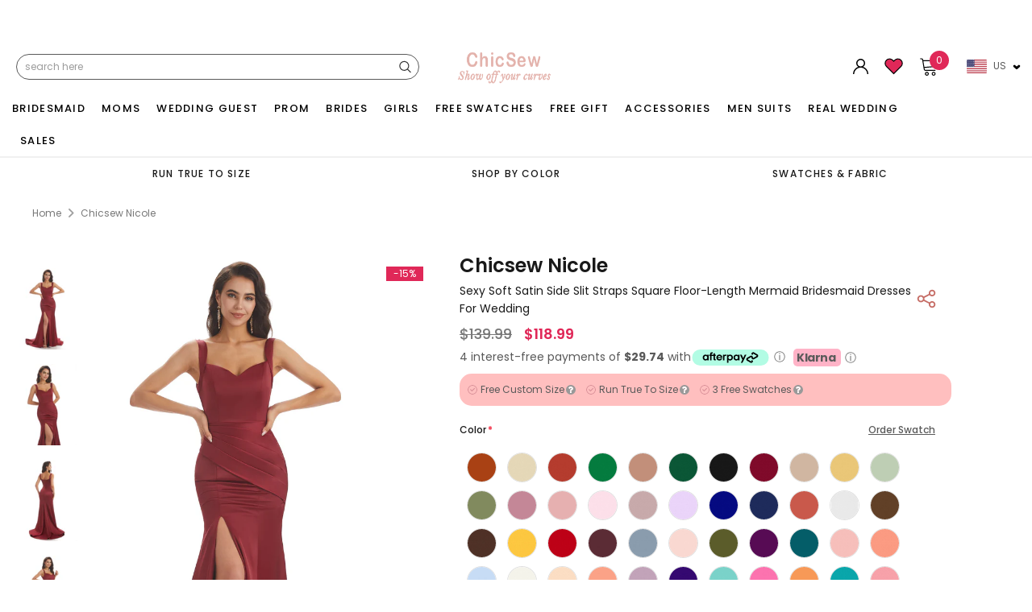

--- FILE ---
content_type: text/javascript
request_url: https://chicsew.com/cdn/shop/t/283/assets/main-productkz.js?v=179168939879699682501766717757
body_size: 759
content:
$(document).ready(function(){$(".panel-body").length&&$(".product_info_instruction_container").length}),$(document).ready(function(){$(".thumbs-wrap-mb_outside_right").on("click",function(){var imageWidth=$(".thumbs-wrap.thumbs-wrap-mb .static-images").outerWidth();$(".thumbs-wrap, .thumbs-wrap-mb").animate({scrollLeft:"+="+imageWidth},0)}),$(".thumbs-wrap-mb_outside_left").on("click",function(){var imageWidth=$(".thumbs-wrap.thumbs-wrap-mb .static-images").outerWidth();$(".thumbs-wrap, .thumbs-wrap-mb").animate({scrollLeft:"-="+imageWidth},0)})}),$(document).ready(function(){$('input[type="text"]').on("click",function(){var $parent1=$(this).parent(),errorDisplayed1=$parent1.data("errorDisplayed1")||!1;if($parent1.data("errorDisplayed1",!1),$(this).hasClass("ced-input-bust")&&!errorDisplayed1){var errorDiv1=$("<div>").text("The fullest part of the bust. Wear the bra you will be wearing with the dress, and pull the tape across.").addClass("errortext1");if($(window).width()>768)$(".errortext1").remove(),$parent1.after(errorDiv1);else{$(".errortext1").not($parent1.next(".errortext1")).remove(),$(".videoimgbox").not($parent1.next(".videoimgbox")).remove();var newDiv=$("<div>",{class:"videoimgbox"}).append($("<div>",{class:"videoorimagebuts"}));$(".ced-parameter").after(newDiv),$(".ced-parameter").after(errorDiv1),$(document).on("click",".videoorimagebuts",function(){$(".newclasselgrid0").trigger("click")})}$parent1.data("errorDisplayed1",!0)}if($(this).hasClass("ced-input-waist")&&!errorDisplayed1){var errorDiv1=$("<div>").text("Pull tape across the narrowest part and keep tape slightly loose to allow for breathing room. If you have a big belly, please give us measurements of your belly in the note too.").addClass("errortext1");if($(window).width()>768)$(".errortext1").remove(),$parent1.after(errorDiv1);else{$(".errortext1").not($parent1.next(".errortext1")).remove(),$(".videoimgbox").not($parent1.next(".videoimgbox")).remove();var newDiv=$("<div>",{class:"videoimgbox"}).append($("<div>",{class:"videoorimagewaist"}));$(".ced-parameter").after(newDiv),$(".ced-parameter").after(errorDiv1),$(document).on("click",".videoorimagewaist",function(){$(".newclasselgrid1").trigger("click")})}$parent1.data("errorDisplayed1",!0)}if($(this).hasClass("ced-input-hips")&&!errorDisplayed1){var errorDiv1=$("<div>").text("Stand straight and pull tape across the widest part of the hips and rear.").addClass("errortext1");if($(window).width()>768)$(".errortext1").remove(),$parent1.after(errorDiv1);else{$(".errortext1").not($parent1.next(".errortext1")).remove(),$(".videoimgbox").not($parent1.next(".videoimgbox")).remove();var newDiv=$("<div>",{class:"videoimgbox"}).append($("<div>",{class:"videoorimagehips"}));$(".ced-parameter").after(newDiv),$(".ced-parameter").after(errorDiv1),$(document).on("click",".videoorimagehips",function(){$(".newclasselgrid2").trigger("click")})}$parent1.data("errorDisplayed1",!0)}if($(this).hasClass("ced-input-butt")&&!errorDisplayed1){var errorDiv1=$("<div>").text("This measurement is necessary if your butt is bigger than your hips, otherwise it's not necessary.").addClass("errortext1");if($(window).width()>768)$(".errortext1").remove(),$parent1.after(errorDiv1);else{$(".errortext1").not($parent1.next(".errortext1")).remove(),$(".videoimgbox").not($parent1.next(".videoimgbox")).remove();var newDiv=$("<div>",{class:"videoimgbox"}).append($("<div>",{class:"videoorimagebutt"}));$(".ced-parameter").after(newDiv),$(".ced-parameter").after(errorDiv1)}$parent1.data("errorDisplayed1",!0)}if($(this).hasClass("ced-input-hollow")&&!errorDisplayed1){var errorDiv1=$("<div>").text("Stand straight with bare feet together and measure from the center of the collarbone to the floor.").addClass("errortext1");if($(window).width()>768)$(".errortext1").remove(),$parent1.after(errorDiv1);else{$(".errortext1").not($parent1.next(".errortext1")).remove(),$(".videoimgbox").not($parent1.next(".videoimgbox")).remove();var newDiv=$("<div>",{class:"videoimgbox"}).append($("<div>",{class:"videoorimagehollow"}));$(".ced-parameter").after(newDiv),$(".ced-parameter").after(errorDiv1),$(document).on("click",".videoorimagehollow",function(){$(".newclasselgrid3").trigger("click")})}$parent1.data("errorDisplayed1",!0)}if($(this).hasClass("ced-input-height")&&!errorDisplayed1){var errorDiv1=$("<div>").text("Stand straight with bare feet together and measure from the top of the head to the floor.").addClass("errortext1");$(window).width()>768?($(".errortext1").remove(),$parent1.after(errorDiv1)):($(".errortext1").not($parent1.next(".errortext1")).remove(),$(".videoimgbox").not($parent1.next(".videoimgbox")).remove(),$(".ced-parameter").after(errorDiv1)),$parent1.data("errorDisplayed1",!0)}if($(this).hasClass("ced-input-optional")&&!errorDisplayed1){var errorDiv1=$("<div>").text("If you have big belly, this measurement is necessary.").addClass("errortext1");if($(window).width()>768)$(".errortext1").remove(),$parent1.after(errorDiv1);else{$(".errortext1").not($parent1.next(".errortext1")).remove(),$(".videoimgbox").not($parent1.next(".videoimgbox")).remove();var newDiv=$("<div>",{class:"videoimgbox"}).append($("<div>",{class:"videoorimageoptional"}));$(".ced-parameter").after(newDiv),$(".ced-parameter").after(errorDiv1)}$parent1.data("errorDisplayed1",!0)}}),$("input[type='text']").blur(function(){var min=parseFloat($(this).attr("min")),max=parseFloat($(this).attr("max")),value=parseFloat($(this).val()),$parent=$(this).parent(),errorDisplayed=$parent.data("errorDisplayed")||!1;if($parent.next(".errortext1").remove(),$parent.data("errorDisplayed1",!1),$parent.next(".errortext").remove(),$parent.data("errorDisplayed",!1),isNaN(value)||value<min){$(this).val("");var errorDiv;$(this).hasClass("girls_size_bust")?errorDiv=$("<div>").text("The minimum Bust measurement for girls styles is 46.99 cm (18.5 inches).").addClass("errortext"):$(this).hasClass("ced-input-bust")&&(errorDiv=$("<div>").text("The minimum Bust measurement for all adult styles is 68 cm (27 inches).").addClass("errortext")),$(this).hasClass("girls_size_waist")?errorDiv=$("<div>").text("The minimum Waist measurement for girls styles is  46 cm (18.5 inches)").addClass("errortext"):$(this).hasClass("ced-input-waist")&&(errorDiv=$("<div>").text("The minimum Waist measurement for all adult styles is 55 cm (22 inches).").addClass("errortext")),$(this).hasClass("girls_size_hips")?errorDiv=$("<div>").text("The minimum Hips measurement for girls styles is 46 cm (18.5 inches).").addClass("errortext"):$(this).hasClass("ced-input-hips")&&(errorDiv=$("<div>").text("The minimum Hips measurement for all adult styles is 76 cm (30 inches).").addClass("errortext")),$(this).hasClass("girls_size_hollow")?errorDiv=$("<div>").text("The minimum hollow measurement for girls styles is 53 cm (21 inches).").addClass("errortext"):$(this).hasClass("ced-input-hollow")&&(errorDiv=$("<div>").text("The minimum hollow measurement for all adult styles is 78 cm (31 inches).").addClass("errortext")),$(this).hasClass("girls_size_height")?errorDiv=$("<div>").text("The minimum Height measurement for girls styles is 83 cm (33 inches).").addClass("errortext"):$(this).hasClass("ced-input-height")&&(errorDiv=$("<div>").text("The minimum Height measurement for all adult styles is 137 cm (54 inches).").addClass("errortext")),$parent.after(errorDiv),$parent.data("errorDisplayed",!0)}else if(value>max){$(this).val("");var errorDiv;$(this).hasClass("girls_size_bust")?errorDiv=$("<div>").text("The minimum Bust measurement for girls styles is 46.99 cm (18.5 inches).").addClass("errortext"):$(this).hasClass("ced-input-bust")&&(errorDiv=$("<div>").text("The maximum Bust measurement for all adult styles is 171 cm (67 inches).").addClass("errortext")),$(this).hasClass("girls_size_waist")?errorDiv=$("<div>").text("The minimum Waist measurement for girls styles is  46 cm (18.5 inches)").addClass("errortext"):$(this).hasClass("ced-input-waist")&&(errorDiv=$("<div>").text("The maximum Waist measurement for all adult styles is 178 cm (70 inches).").addClass("errortext")),$(this).hasClass("girls_size_hips")?errorDiv=$("<div>").text("The minimum Hips measurement for girls styles is 46 cm (18.5 inches).").addClass("errortext"):$(this).hasClass("ced-input-hips")&&(errorDiv=$("<div>").text("The maximum Hips measurement for all adult styles is 190 cm (74.5 inches).").addClass("errortext")),$(this).hasClass("girls_size_hollow")?errorDiv=$("<div>").text("The minimum hollow measurement for girls styles is 53 cm (21 inches).").addClass("errortext"):$(this).hasClass("ced-input-hollow")&&(errorDiv=$("<div>").text("The maximum Hollow to Floor measurement for all adult styles is 229 cm (90 inches).").addClass("errortext")),$(this).hasClass("girls_size_height")?errorDiv=$("<div>").text("The minimum Height measurement for girls  styles is 83 cm (33 inches).").addClass("errortext"):$(this).hasClass("ced-input-height")&&(errorDiv=$("<div>").text("The maximum Height measurement for all adult styles is 254 cm (100 inches).").addClass("errortext")),$parent.after(errorDiv),$parent.data("errorDisplayed",!0)}else $parent.data("errorDisplayed",!1)})}),$(document).ready(function(){$(".form-unit").click(function(){var text=$(this).text().trim();text==="CM"?($(".ced-input-bust").hasClass("girls_size_bust")?$(".ced-input-bust.girls_size_bust").attr({min:"46.99",max:"87",placeholder:"46.99 - 87"}):$(".ced-input-bust").attr({min:"68",max:"171",placeholder:"68 - 171"}),$(".ced-input-waist").hasClass("girls_size_waist")?$(".ced-input-waist.girls_size_waist").attr({min:"46",max:"82",placeholder:"46 - 82"}):$(".ced-input-waist").attr({min:"55",max:"178",placeholder:"55 - 178"}),$(".ced-input-hips").hasClass("girls_size_hips")?$(".girls_size_hips").attr({min:"46",max:"96",placeholder:"46 - 96"}):$(".ced-input-hips").attr({min:"76",max:"190",placeholder:"76 - 190"}),$(".ced-input-height").hasClass("girls_size_height")?$(".girls_size_height").attr({min:"83",max:"171",placeholder:"83 - 171"}):$(".ced-input-height").attr({min:"137",max:"254",placeholder:"137 - 254"}),$(".ced-input-hollow").hasClass("girls_size_hollow")?$(".girls_size_hollow").attr({min:"53",max:"133",placeholder:"53 - 133"}):$(".ced-input-hollow").attr({min:"78",max:"229",placeholder:"78 - 229"}),$(".ced-input-butt").attr({min:"68",max:"181",placeholder:"68 - 181"}),$(".ced-input-optional").attr({min:"58",max:"180",placeholder:"58 - 180"}),$(".girls_size").attr({min:"46.99",max:"87",placeholder:"46.99 - 87"})):($(".ced-input-bust").hasClass("girls_size_bust")?$(".ced-input-bust.girls_size_bust").attr({min:"18.5",max:"34",placeholder:"18.5 - 34"}):$(".ced-input-bust").attr({min:"22",max:"67",placeholder:"22 - 67"}),$(".ced-input-waist").hasClass("girls_size_waist")?$(".ced-input-waist.girls_size_waist").attr({min:"18.5",max:"32",placeholder:"18.5 - 32"}):$(".ced-input-waist").attr({min:"22",max:"70",placeholder:"22 - 70"}),$(".ced-input-hips").hasClass("girls_size_hips")?$(".girls_size_hips").attr({min:"18.5",max:"37.5",placeholder:"18.5 - 37.5"}):$(".ced-input-hips").attr({min:"30",max:"74.5",placeholder:"30 - 74.5"}),$(".ced-input-butt").attr({min:"22",max:"68",placeholder:"22 - 77"}),$(".ced-input-hollow").hasClass("girls_size_hollow")?$(".girls_size_hollow").attr({min:"53",max:"133",placeholder:"21 - 52"}):$(".ced-input-hollow").attr({min:"31",max:"90",placeholder:"31 - 90"}),$(".ced-input-height").hasClass("girls_size_height")?$(".girls_size_height").attr({min:"83",max:"171",placeholder:"33 - 67"}):$(".ced-input-height").attr({min:"54",max:"100",placeholder:"54 - 100"}),$(".ced-input-optional").attr({min:"23",max:"71",placeholder:"23 - 71"}))})});
//# sourceMappingURL=/cdn/shop/t/283/assets/main-productkz.js.map?v=179168939879699682501766717757
